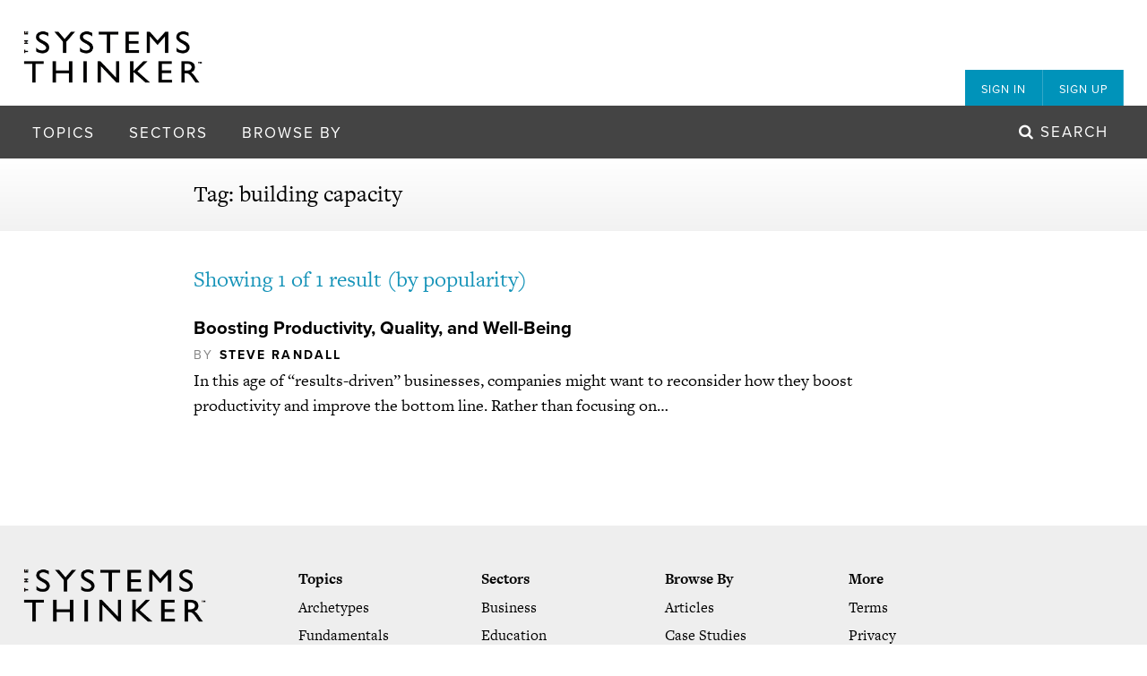

--- FILE ---
content_type: text/html; charset=UTF-8
request_url: https://thesystemsthinker.com/tag/building-capacity/
body_size: 14123
content:
    <!DOCTYPE html>
<html class="no-js" lang="en">
    <head>
        <meta charset="UTF-8" />
        <meta http-equiv="x-ua-compatible" content="ie=edge">
<script type="text/javascript">
/* <![CDATA[ */
 var gform;gform||(document.addEventListener("gform_main_scripts_loaded",function(){gform.scriptsLoaded=!0}),window.addEventListener("DOMContentLoaded",function(){gform.domLoaded=!0}),gform={domLoaded:!1,scriptsLoaded:!1,initializeOnLoaded:function(o){gform.domLoaded&&gform.scriptsLoaded?o():!gform.domLoaded&&gform.scriptsLoaded?window.addEventListener("DOMContentLoaded",o):document.addEventListener("gform_main_scripts_loaded",o)},hooks:{action:{},filter:{}},addAction:function(o,n,r,t){gform.addHook("action",o,n,r,t)},addFilter:function(o,n,r,t){gform.addHook("filter",o,n,r,t)},doAction:function(o){gform.doHook("action",o,arguments)},applyFilters:function(o){return gform.doHook("filter",o,arguments)},removeAction:function(o,n){gform.removeHook("action",o,n)},removeFilter:function(o,n,r){gform.removeHook("filter",o,n,r)},addHook:function(o,n,r,t,i){null==gform.hooks[o][n]&&(gform.hooks[o][n]=[]);var e=gform.hooks[o][n];null==i&&(i=n+"_"+e.length),gform.hooks[o][n].push({tag:i,callable:r,priority:t=null==t?10:t})},doHook:function(n,o,r){var t;if(r=Array.prototype.slice.call(r,1),null!=gform.hooks[n][o]&&((o=gform.hooks[n][o]).sort(function(o,n){return o.priority-n.priority}),o.forEach(function(o){"function"!=typeof(t=o.callable)&&(t=window[t]),"action"==n?t.apply(null,r):r[0]=t.apply(null,r)})),"filter"==n)return r[0]},removeHook:function(o,n,t,i){var r;null!=gform.hooks[o][n]&&(r=(r=gform.hooks[o][n]).filter(function(o,n,r){return!!(null!=i&&i!=o.tag||null!=t&&t!=o.priority)}),gform.hooks[o][n]=r)}}); 
/* ]]> */
</script>

        <title>The Systems Thinker &ndash; building capacity Archives - The Systems Thinker</title>
        <meta name="viewport" content="width=device-width, initial-scale=1">
        <link rel="pingback" href="https://thesystemsthinker.com/xmlrpc.php" />
        <link rel="stylesheet" type="text/css" href="https://thesystemsthinker.com/wp-content/themes/thinker/dist/styles/styles.css" />

        <!--[if lt IE 9]><script src="https://thesystemsthinker.com/wp-content/themes/thinker/dist/scripts/modernizr.js"></script><![endif]-->

        <script src="//use.typekit.net/jow2rzs.js"></script>
        <script>try{Typekit.load({ async: true });}catch(e){}</script>

                    <link rel="icon" type="image/png" href="https://thesystemsthinker.com/wp-content/uploads/2015/09/favicon.png" />
        
        <script>
          (function(i,s,o,g,r,a,m){i['GoogleAnalyticsObject']=r;i[r]=i[r]||function(){
          (i[r].q=i[r].q||[]).push(arguments)},i[r].l=1*new Date();a=s.createElement(o),
          m=s.getElementsByTagName(o)[0];a.async=1;a.src=g;m.parentNode.insertBefore(a,m)
          })(window,document,'script','//www.google-analytics.com/analytics.js','ga');
          ga('create', 'UA-74731904-1', 'auto');
          ga('send', 'pageview');
          
        </script>
        <script type="text/javascript">
            var $mcGoal = {'settings':{'uuid':'0287818489c1342f7e73b63c0','dc':'us10'}};
            (function() {
            var sp = document.createElement('script'); sp.type = 'text/javascript'; sp.async = true; sp.defer = true;
            sp.src = ('https:' == document.location.protocol ? 'https://s3.amazonaws.com/downloads.mailchimp.com' : 'http://downloads.mailchimp.com') + '/js/goal.min.js';
            var s = document.getElementsByTagName('script')[0]; s.parentNode.insertBefore(sp, s);
            })();
        </script>
        
        <meta name='robots' content='index, follow, max-image-preview:large, max-snippet:-1, max-video-preview:-1' />
	<style>img:is([sizes="auto" i], [sizes^="auto," i]) { contain-intrinsic-size: 3000px 1500px }</style>
	
	<!-- This site is optimized with the Yoast SEO plugin v26.7 - https://yoast.com/wordpress/plugins/seo/ -->
	<link rel="canonical" href="https://thesystemsthinker.com/tag/building-capacity/" />
	<meta property="og:locale" content="en_US" />
	<meta property="og:type" content="article" />
	<meta property="og:title" content="building capacity Archives - The Systems Thinker" />
	<meta property="og:url" content="https://thesystemsthinker.com/tag/building-capacity/" />
	<meta property="og:site_name" content="The Systems Thinker" />
	<meta name="twitter:card" content="summary_large_image" />
	<script type="application/ld+json" class="yoast-schema-graph">{"@context":"https://schema.org","@graph":[{"@type":"CollectionPage","@id":"https://thesystemsthinker.com/tag/building-capacity/","url":"https://thesystemsthinker.com/tag/building-capacity/","name":"building capacity Archives - The Systems Thinker","isPartOf":{"@id":"https://thesystemsthinker.com/#website"},"primaryImageOfPage":{"@id":"https://thesystemsthinker.com/tag/building-capacity/#primaryimage"},"image":{"@id":"https://thesystemsthinker.com/tag/building-capacity/#primaryimage"},"thumbnailUrl":"https://thesystemsthinker.com/wp-content/uploads/images/ln-products/131002.png","breadcrumb":{"@id":"https://thesystemsthinker.com/tag/building-capacity/#breadcrumb"},"inLanguage":"en-US"},{"@type":"ImageObject","inLanguage":"en-US","@id":"https://thesystemsthinker.com/tag/building-capacity/#primaryimage","url":"https://thesystemsthinker.com/wp-content/uploads/images/ln-products/131002.png","contentUrl":"https://thesystemsthinker.com/wp-content/uploads/images/ln-products/131002.png","width":1397,"height":517},{"@type":"BreadcrumbList","@id":"https://thesystemsthinker.com/tag/building-capacity/#breadcrumb","itemListElement":[{"@type":"ListItem","position":1,"name":"Home","item":"https://thesystemsthinker.com/"},{"@type":"ListItem","position":2,"name":"building capacity"}]},{"@type":"WebSite","@id":"https://thesystemsthinker.com/#website","url":"https://thesystemsthinker.com/","name":"The Systems Thinker","description":"","potentialAction":[{"@type":"SearchAction","target":{"@type":"EntryPoint","urlTemplate":"https://thesystemsthinker.com/?s={search_term_string}"},"query-input":{"@type":"PropertyValueSpecification","valueRequired":true,"valueName":"search_term_string"}}],"inLanguage":"en-US"}]}</script>
	<!-- / Yoast SEO plugin. -->


<link rel="alternate" type="application/rss+xml" title="The Systems Thinker &raquo; Feed" href="https://thesystemsthinker.com/feed/" />
<link rel="alternate" type="application/rss+xml" title="The Systems Thinker &raquo; Comments Feed" href="https://thesystemsthinker.com/comments/feed/" />
<link rel="alternate" type="application/rss+xml" title="The Systems Thinker &raquo; building capacity Tag Feed" href="https://thesystemsthinker.com/tag/building-capacity/feed/" />
<script type="text/javascript">
/* <![CDATA[ */
window._wpemojiSettings = {"baseUrl":"https:\/\/s.w.org\/images\/core\/emoji\/16.0.1\/72x72\/","ext":".png","svgUrl":"https:\/\/s.w.org\/images\/core\/emoji\/16.0.1\/svg\/","svgExt":".svg","source":{"concatemoji":"https:\/\/thesystemsthinker.com\/wp-includes\/js\/wp-emoji-release.min.js?ver=6.8.3"}};
/*! This file is auto-generated */
!function(s,n){var o,i,e;function c(e){try{var t={supportTests:e,timestamp:(new Date).valueOf()};sessionStorage.setItem(o,JSON.stringify(t))}catch(e){}}function p(e,t,n){e.clearRect(0,0,e.canvas.width,e.canvas.height),e.fillText(t,0,0);var t=new Uint32Array(e.getImageData(0,0,e.canvas.width,e.canvas.height).data),a=(e.clearRect(0,0,e.canvas.width,e.canvas.height),e.fillText(n,0,0),new Uint32Array(e.getImageData(0,0,e.canvas.width,e.canvas.height).data));return t.every(function(e,t){return e===a[t]})}function u(e,t){e.clearRect(0,0,e.canvas.width,e.canvas.height),e.fillText(t,0,0);for(var n=e.getImageData(16,16,1,1),a=0;a<n.data.length;a++)if(0!==n.data[a])return!1;return!0}function f(e,t,n,a){switch(t){case"flag":return n(e,"\ud83c\udff3\ufe0f\u200d\u26a7\ufe0f","\ud83c\udff3\ufe0f\u200b\u26a7\ufe0f")?!1:!n(e,"\ud83c\udde8\ud83c\uddf6","\ud83c\udde8\u200b\ud83c\uddf6")&&!n(e,"\ud83c\udff4\udb40\udc67\udb40\udc62\udb40\udc65\udb40\udc6e\udb40\udc67\udb40\udc7f","\ud83c\udff4\u200b\udb40\udc67\u200b\udb40\udc62\u200b\udb40\udc65\u200b\udb40\udc6e\u200b\udb40\udc67\u200b\udb40\udc7f");case"emoji":return!a(e,"\ud83e\udedf")}return!1}function g(e,t,n,a){var r="undefined"!=typeof WorkerGlobalScope&&self instanceof WorkerGlobalScope?new OffscreenCanvas(300,150):s.createElement("canvas"),o=r.getContext("2d",{willReadFrequently:!0}),i=(o.textBaseline="top",o.font="600 32px Arial",{});return e.forEach(function(e){i[e]=t(o,e,n,a)}),i}function t(e){var t=s.createElement("script");t.src=e,t.defer=!0,s.head.appendChild(t)}"undefined"!=typeof Promise&&(o="wpEmojiSettingsSupports",i=["flag","emoji"],n.supports={everything:!0,everythingExceptFlag:!0},e=new Promise(function(e){s.addEventListener("DOMContentLoaded",e,{once:!0})}),new Promise(function(t){var n=function(){try{var e=JSON.parse(sessionStorage.getItem(o));if("object"==typeof e&&"number"==typeof e.timestamp&&(new Date).valueOf()<e.timestamp+604800&&"object"==typeof e.supportTests)return e.supportTests}catch(e){}return null}();if(!n){if("undefined"!=typeof Worker&&"undefined"!=typeof OffscreenCanvas&&"undefined"!=typeof URL&&URL.createObjectURL&&"undefined"!=typeof Blob)try{var e="postMessage("+g.toString()+"("+[JSON.stringify(i),f.toString(),p.toString(),u.toString()].join(",")+"));",a=new Blob([e],{type:"text/javascript"}),r=new Worker(URL.createObjectURL(a),{name:"wpTestEmojiSupports"});return void(r.onmessage=function(e){c(n=e.data),r.terminate(),t(n)})}catch(e){}c(n=g(i,f,p,u))}t(n)}).then(function(e){for(var t in e)n.supports[t]=e[t],n.supports.everything=n.supports.everything&&n.supports[t],"flag"!==t&&(n.supports.everythingExceptFlag=n.supports.everythingExceptFlag&&n.supports[t]);n.supports.everythingExceptFlag=n.supports.everythingExceptFlag&&!n.supports.flag,n.DOMReady=!1,n.readyCallback=function(){n.DOMReady=!0}}).then(function(){return e}).then(function(){var e;n.supports.everything||(n.readyCallback(),(e=n.source||{}).concatemoji?t(e.concatemoji):e.wpemoji&&e.twemoji&&(t(e.twemoji),t(e.wpemoji)))}))}((window,document),window._wpemojiSettings);
/* ]]> */
</script>
<link rel='stylesheet' id='gforms_reset_css-css' href='https://thesystemsthinker.com/wp-content/plugins/gravityforms/legacy/css/formreset.min.css?ver=2.8.18' type='text/css' media='all' />
<link rel='stylesheet' id='gforms_formsmain_css-css' href='https://thesystemsthinker.com/wp-content/plugins/gravityforms/legacy/css/formsmain.min.css?ver=2.8.18' type='text/css' media='all' />
<link rel='stylesheet' id='gforms_ready_class_css-css' href='https://thesystemsthinker.com/wp-content/plugins/gravityforms/legacy/css/readyclass.min.css?ver=2.8.18' type='text/css' media='all' />
<link rel='stylesheet' id='gforms_browsers_css-css' href='https://thesystemsthinker.com/wp-content/plugins/gravityforms/legacy/css/browsers.min.css?ver=2.8.18' type='text/css' media='all' />
<style id='wp-emoji-styles-inline-css' type='text/css'>

	img.wp-smiley, img.emoji {
		display: inline !important;
		border: none !important;
		box-shadow: none !important;
		height: 1em !important;
		width: 1em !important;
		margin: 0 0.07em !important;
		vertical-align: -0.1em !important;
		background: none !important;
		padding: 0 !important;
	}
</style>
<link rel='stylesheet' id='wp-block-library-css' href='https://thesystemsthinker.com/wp-includes/css/dist/block-library/style.min.css?ver=6.8.3' type='text/css' media='all' />
<style id='classic-theme-styles-inline-css' type='text/css'>
/*! This file is auto-generated */
.wp-block-button__link{color:#fff;background-color:#32373c;border-radius:9999px;box-shadow:none;text-decoration:none;padding:calc(.667em + 2px) calc(1.333em + 2px);font-size:1.125em}.wp-block-file__button{background:#32373c;color:#fff;text-decoration:none}
</style>
<style id='global-styles-inline-css' type='text/css'>
:root{--wp--preset--aspect-ratio--square: 1;--wp--preset--aspect-ratio--4-3: 4/3;--wp--preset--aspect-ratio--3-4: 3/4;--wp--preset--aspect-ratio--3-2: 3/2;--wp--preset--aspect-ratio--2-3: 2/3;--wp--preset--aspect-ratio--16-9: 16/9;--wp--preset--aspect-ratio--9-16: 9/16;--wp--preset--color--black: #000000;--wp--preset--color--cyan-bluish-gray: #abb8c3;--wp--preset--color--white: #ffffff;--wp--preset--color--pale-pink: #f78da7;--wp--preset--color--vivid-red: #cf2e2e;--wp--preset--color--luminous-vivid-orange: #ff6900;--wp--preset--color--luminous-vivid-amber: #fcb900;--wp--preset--color--light-green-cyan: #7bdcb5;--wp--preset--color--vivid-green-cyan: #00d084;--wp--preset--color--pale-cyan-blue: #8ed1fc;--wp--preset--color--vivid-cyan-blue: #0693e3;--wp--preset--color--vivid-purple: #9b51e0;--wp--preset--gradient--vivid-cyan-blue-to-vivid-purple: linear-gradient(135deg,rgba(6,147,227,1) 0%,rgb(155,81,224) 100%);--wp--preset--gradient--light-green-cyan-to-vivid-green-cyan: linear-gradient(135deg,rgb(122,220,180) 0%,rgb(0,208,130) 100%);--wp--preset--gradient--luminous-vivid-amber-to-luminous-vivid-orange: linear-gradient(135deg,rgba(252,185,0,1) 0%,rgba(255,105,0,1) 100%);--wp--preset--gradient--luminous-vivid-orange-to-vivid-red: linear-gradient(135deg,rgba(255,105,0,1) 0%,rgb(207,46,46) 100%);--wp--preset--gradient--very-light-gray-to-cyan-bluish-gray: linear-gradient(135deg,rgb(238,238,238) 0%,rgb(169,184,195) 100%);--wp--preset--gradient--cool-to-warm-spectrum: linear-gradient(135deg,rgb(74,234,220) 0%,rgb(151,120,209) 20%,rgb(207,42,186) 40%,rgb(238,44,130) 60%,rgb(251,105,98) 80%,rgb(254,248,76) 100%);--wp--preset--gradient--blush-light-purple: linear-gradient(135deg,rgb(255,206,236) 0%,rgb(152,150,240) 100%);--wp--preset--gradient--blush-bordeaux: linear-gradient(135deg,rgb(254,205,165) 0%,rgb(254,45,45) 50%,rgb(107,0,62) 100%);--wp--preset--gradient--luminous-dusk: linear-gradient(135deg,rgb(255,203,112) 0%,rgb(199,81,192) 50%,rgb(65,88,208) 100%);--wp--preset--gradient--pale-ocean: linear-gradient(135deg,rgb(255,245,203) 0%,rgb(182,227,212) 50%,rgb(51,167,181) 100%);--wp--preset--gradient--electric-grass: linear-gradient(135deg,rgb(202,248,128) 0%,rgb(113,206,126) 100%);--wp--preset--gradient--midnight: linear-gradient(135deg,rgb(2,3,129) 0%,rgb(40,116,252) 100%);--wp--preset--font-size--small: 13px;--wp--preset--font-size--medium: 20px;--wp--preset--font-size--large: 36px;--wp--preset--font-size--x-large: 42px;--wp--preset--spacing--20: 0.44rem;--wp--preset--spacing--30: 0.67rem;--wp--preset--spacing--40: 1rem;--wp--preset--spacing--50: 1.5rem;--wp--preset--spacing--60: 2.25rem;--wp--preset--spacing--70: 3.38rem;--wp--preset--spacing--80: 5.06rem;--wp--preset--shadow--natural: 6px 6px 9px rgba(0, 0, 0, 0.2);--wp--preset--shadow--deep: 12px 12px 50px rgba(0, 0, 0, 0.4);--wp--preset--shadow--sharp: 6px 6px 0px rgba(0, 0, 0, 0.2);--wp--preset--shadow--outlined: 6px 6px 0px -3px rgba(255, 255, 255, 1), 6px 6px rgba(0, 0, 0, 1);--wp--preset--shadow--crisp: 6px 6px 0px rgba(0, 0, 0, 1);}:where(.is-layout-flex){gap: 0.5em;}:where(.is-layout-grid){gap: 0.5em;}body .is-layout-flex{display: flex;}.is-layout-flex{flex-wrap: wrap;align-items: center;}.is-layout-flex > :is(*, div){margin: 0;}body .is-layout-grid{display: grid;}.is-layout-grid > :is(*, div){margin: 0;}:where(.wp-block-columns.is-layout-flex){gap: 2em;}:where(.wp-block-columns.is-layout-grid){gap: 2em;}:where(.wp-block-post-template.is-layout-flex){gap: 1.25em;}:where(.wp-block-post-template.is-layout-grid){gap: 1.25em;}.has-black-color{color: var(--wp--preset--color--black) !important;}.has-cyan-bluish-gray-color{color: var(--wp--preset--color--cyan-bluish-gray) !important;}.has-white-color{color: var(--wp--preset--color--white) !important;}.has-pale-pink-color{color: var(--wp--preset--color--pale-pink) !important;}.has-vivid-red-color{color: var(--wp--preset--color--vivid-red) !important;}.has-luminous-vivid-orange-color{color: var(--wp--preset--color--luminous-vivid-orange) !important;}.has-luminous-vivid-amber-color{color: var(--wp--preset--color--luminous-vivid-amber) !important;}.has-light-green-cyan-color{color: var(--wp--preset--color--light-green-cyan) !important;}.has-vivid-green-cyan-color{color: var(--wp--preset--color--vivid-green-cyan) !important;}.has-pale-cyan-blue-color{color: var(--wp--preset--color--pale-cyan-blue) !important;}.has-vivid-cyan-blue-color{color: var(--wp--preset--color--vivid-cyan-blue) !important;}.has-vivid-purple-color{color: var(--wp--preset--color--vivid-purple) !important;}.has-black-background-color{background-color: var(--wp--preset--color--black) !important;}.has-cyan-bluish-gray-background-color{background-color: var(--wp--preset--color--cyan-bluish-gray) !important;}.has-white-background-color{background-color: var(--wp--preset--color--white) !important;}.has-pale-pink-background-color{background-color: var(--wp--preset--color--pale-pink) !important;}.has-vivid-red-background-color{background-color: var(--wp--preset--color--vivid-red) !important;}.has-luminous-vivid-orange-background-color{background-color: var(--wp--preset--color--luminous-vivid-orange) !important;}.has-luminous-vivid-amber-background-color{background-color: var(--wp--preset--color--luminous-vivid-amber) !important;}.has-light-green-cyan-background-color{background-color: var(--wp--preset--color--light-green-cyan) !important;}.has-vivid-green-cyan-background-color{background-color: var(--wp--preset--color--vivid-green-cyan) !important;}.has-pale-cyan-blue-background-color{background-color: var(--wp--preset--color--pale-cyan-blue) !important;}.has-vivid-cyan-blue-background-color{background-color: var(--wp--preset--color--vivid-cyan-blue) !important;}.has-vivid-purple-background-color{background-color: var(--wp--preset--color--vivid-purple) !important;}.has-black-border-color{border-color: var(--wp--preset--color--black) !important;}.has-cyan-bluish-gray-border-color{border-color: var(--wp--preset--color--cyan-bluish-gray) !important;}.has-white-border-color{border-color: var(--wp--preset--color--white) !important;}.has-pale-pink-border-color{border-color: var(--wp--preset--color--pale-pink) !important;}.has-vivid-red-border-color{border-color: var(--wp--preset--color--vivid-red) !important;}.has-luminous-vivid-orange-border-color{border-color: var(--wp--preset--color--luminous-vivid-orange) !important;}.has-luminous-vivid-amber-border-color{border-color: var(--wp--preset--color--luminous-vivid-amber) !important;}.has-light-green-cyan-border-color{border-color: var(--wp--preset--color--light-green-cyan) !important;}.has-vivid-green-cyan-border-color{border-color: var(--wp--preset--color--vivid-green-cyan) !important;}.has-pale-cyan-blue-border-color{border-color: var(--wp--preset--color--pale-cyan-blue) !important;}.has-vivid-cyan-blue-border-color{border-color: var(--wp--preset--color--vivid-cyan-blue) !important;}.has-vivid-purple-border-color{border-color: var(--wp--preset--color--vivid-purple) !important;}.has-vivid-cyan-blue-to-vivid-purple-gradient-background{background: var(--wp--preset--gradient--vivid-cyan-blue-to-vivid-purple) !important;}.has-light-green-cyan-to-vivid-green-cyan-gradient-background{background: var(--wp--preset--gradient--light-green-cyan-to-vivid-green-cyan) !important;}.has-luminous-vivid-amber-to-luminous-vivid-orange-gradient-background{background: var(--wp--preset--gradient--luminous-vivid-amber-to-luminous-vivid-orange) !important;}.has-luminous-vivid-orange-to-vivid-red-gradient-background{background: var(--wp--preset--gradient--luminous-vivid-orange-to-vivid-red) !important;}.has-very-light-gray-to-cyan-bluish-gray-gradient-background{background: var(--wp--preset--gradient--very-light-gray-to-cyan-bluish-gray) !important;}.has-cool-to-warm-spectrum-gradient-background{background: var(--wp--preset--gradient--cool-to-warm-spectrum) !important;}.has-blush-light-purple-gradient-background{background: var(--wp--preset--gradient--blush-light-purple) !important;}.has-blush-bordeaux-gradient-background{background: var(--wp--preset--gradient--blush-bordeaux) !important;}.has-luminous-dusk-gradient-background{background: var(--wp--preset--gradient--luminous-dusk) !important;}.has-pale-ocean-gradient-background{background: var(--wp--preset--gradient--pale-ocean) !important;}.has-electric-grass-gradient-background{background: var(--wp--preset--gradient--electric-grass) !important;}.has-midnight-gradient-background{background: var(--wp--preset--gradient--midnight) !important;}.has-small-font-size{font-size: var(--wp--preset--font-size--small) !important;}.has-medium-font-size{font-size: var(--wp--preset--font-size--medium) !important;}.has-large-font-size{font-size: var(--wp--preset--font-size--large) !important;}.has-x-large-font-size{font-size: var(--wp--preset--font-size--x-large) !important;}
:where(.wp-block-post-template.is-layout-flex){gap: 1.25em;}:where(.wp-block-post-template.is-layout-grid){gap: 1.25em;}
:where(.wp-block-columns.is-layout-flex){gap: 2em;}:where(.wp-block-columns.is-layout-grid){gap: 2em;}
:root :where(.wp-block-pullquote){font-size: 1.5em;line-height: 1.6;}
</style>
<script type="text/javascript" src="https://thesystemsthinker.com/wp-includes/js/jquery/jquery.min.js?ver=3.7.1" id="jquery-core-js"></script>
<script type="text/javascript" src="https://thesystemsthinker.com/wp-includes/js/jquery/jquery-migrate.min.js?ver=3.4.1" id="jquery-migrate-js"></script>
<script type="text/javascript" defer='defer' src="https://thesystemsthinker.com/wp-content/plugins/gravityforms/js/jquery.json.min.js?ver=2.8.18" id="gform_json-js"></script>
<script type="text/javascript" id="gform_gravityforms-js-extra">
/* <![CDATA[ */
var gf_global = {"gf_currency_config":{"name":"U.S. Dollar","symbol_left":"$","symbol_right":"","symbol_padding":"","thousand_separator":",","decimal_separator":".","decimals":2,"code":"USD"},"base_url":"https:\/\/thesystemsthinker.com\/wp-content\/plugins\/gravityforms","number_formats":[],"spinnerUrl":"https:\/\/thesystemsthinker.com\/wp-content\/plugins\/gravityforms\/images\/spinner.svg","version_hash":"68eaf2fe8bf18f78ba797d183f0f2c01","strings":{"newRowAdded":"New row added.","rowRemoved":"Row removed","formSaved":"The form has been saved.  The content contains the link to return and complete the form."}};
var gform_i18n = {"datepicker":{"days":{"monday":"Mo","tuesday":"Tu","wednesday":"We","thursday":"Th","friday":"Fr","saturday":"Sa","sunday":"Su"},"months":{"january":"January","february":"February","march":"March","april":"April","may":"May","june":"June","july":"July","august":"August","september":"September","october":"October","november":"November","december":"December"},"firstDay":1,"iconText":"Select date"}};
var gf_legacy_multi = {"1":"1"};
var gform_gravityforms = {"strings":{"invalid_file_extension":"This type of file is not allowed. Must be one of the following:","delete_file":"Delete this file","in_progress":"in progress","file_exceeds_limit":"File exceeds size limit","illegal_extension":"This type of file is not allowed.","max_reached":"Maximum number of files reached","unknown_error":"There was a problem while saving the file on the server","currently_uploading":"Please wait for the uploading to complete","cancel":"Cancel","cancel_upload":"Cancel this upload","cancelled":"Cancelled"},"vars":{"images_url":"https:\/\/thesystemsthinker.com\/wp-content\/plugins\/gravityforms\/images"}};
/* ]]> */
</script>
<script type="text/javascript" id="gform_gravityforms-js-before">
/* <![CDATA[ */

/* ]]> */
</script>
<script type="text/javascript" defer='defer' src="https://thesystemsthinker.com/wp-content/plugins/gravityforms/js/gravityforms.min.js?ver=2.8.18" id="gform_gravityforms-js"></script>
<script type="text/javascript" defer='defer' src="https://thesystemsthinker.com/wp-content/plugins/gravityforms/assets/js/dist/utils.min.js?ver=50c7bea9c2320e16728e44ae9fde5f26" id="gform_gravityforms_utils-js"></script>
<link rel="https://api.w.org/" href="https://thesystemsthinker.com/wp-json/" /><link rel="alternate" title="JSON" type="application/json" href="https://thesystemsthinker.com/wp-json/wp/v2/tags/621" /><link rel="EditURI" type="application/rsd+xml" title="RSD" href="https://thesystemsthinker.com/xmlrpc.php?rsd" />
<style id="sccss">.xx-changed-this .st-form-box .subtitle {
  text-transform: uppercase;
  font-family: 'proxima-nova';
  color: #1593b8;
  font-size: 17px;
}

.xx-changed-this .st-frontpage .w5 .st-form-box h2 {
  margin-top: -12px;
}

.example {
  border-left: 4px #0093ba solid;
  padding-left: 0.5em;
  color: #666;
  margin: 1em 0 1em 1em;
}

.vanilla-pdf-embed {
  box-shadow: 0px 5px 5px -5px #333;
}

.vanilla-pdf-download {
}

#tools img {
  max-width: 800px;
  margin: 0 auto;
}

a, img {
    border:none;
    outline:none;
}</style>
            </head>
    <body class="archive tag tag-building-capacity tag-621 wp-theme-thinker  st-textualize" data-module="textualize" data-base-width="1200">
        <div id="slideout-menu" data-module="slideout-menu">
    <div class="pos-rel">
        <nav class="st-menu secondary default account" role="menu">
    <ul class="menu">
                    <li class="menu-item">
                <a href="#sign-in" class="menu-item-link">
                    Sign In
                </a>    
            </li>
            <li class="menu-item">
                <a href="#sign-up" class="menu-item-link">
                    Sign Up
                </a>    
            </li>
            </ul>
</nav>        <nav class="st-menu generic" role="menu">
    <ul class="menu">
                    <li class="menu-item ">
                <a class="menu-item-link" href="https://thesystemsthinker.com/topics/archetypes/">
                    Archetypes
                </a>
            </li>
                    <li class="menu-item ">
                <a class="menu-item-link" href="https://thesystemsthinker.com/topics/fundamentals/">
                    Fundamentals
                </a>
            </li>
                    <li class="menu-item ">
                <a class="menu-item-link" href="https://thesystemsthinker.com/topics/leadership/">
                    Leadership
                </a>
            </li>
                    <li class="menu-item ">
                <a class="menu-item-link" href="https://thesystemsthinker.com/topics/management/">
                    Management
                </a>
            </li>
                    <li class="menu-item ">
                <a class="menu-item-link" href="https://thesystemsthinker.com/topics/managing-conflict/">
                    Managing Conflict
                </a>
            </li>
                    <li class="menu-item ">
                <a class="menu-item-link" href="https://thesystemsthinker.com/topics/organizational-learning/">
                    Organizational Learning
                </a>
            </li>
                    <li class="menu-item ">
                <a class="menu-item-link" href="https://thesystemsthinker.com/topics/personal-mastery/">
                    Personal Mastery
                </a>
            </li>
                    <li class="menu-item ">
                <a class="menu-item-link" href="https://thesystemsthinker.com/topics/public-policy/">
                    Public Policy
                </a>
            </li>
                    <li class="menu-item ">
                <a class="menu-item-link" href="https://thesystemsthinker.com/topics/scenario-planning/">
                    Scenario Planning
                </a>
            </li>
                    <li class="menu-item ">
                <a class="menu-item-link" href="https://thesystemsthinker.com/topics/strategy/">
                    Strategy
                </a>
            </li>
                    <li class="menu-item ">
                <a class="menu-item-link" href="https://thesystemsthinker.com/topics/sustainability/">
                    Sustainability
                </a>
            </li>
                    <li class="menu-item ">
                <a class="menu-item-link" href="https://thesystemsthinker.com/topics/system-dynamics/">
                    System Dynamics
                </a>
            </li>
                    </ul>
</nav>        <nav class="st-menu generic" role="menu">
    <ul class="menu">
                    <li class="menu-item ">
                <a class="menu-item-link" href="https://thesystemsthinker.com/sectors/business/">
                    Business
                </a>
            </li>
                    <li class="menu-item ">
                <a class="menu-item-link" href="https://thesystemsthinker.com/sectors/education/">
                    Education
                </a>
            </li>
                    <li class="menu-item ">
                <a class="menu-item-link" href="https://thesystemsthinker.com/sectors/government/">
                    Government
                </a>
            </li>
                    <li class="menu-item ">
                <a class="menu-item-link" href="https://thesystemsthinker.com/sectors/healthcare/">
                    Healthcare
                </a>
            </li>
                    <li class="menu-item ">
                <a class="menu-item-link" href="https://thesystemsthinker.com/sectors/social-change/">
                    Social Change
                </a>
            </li>
                    </ul>
</nav>        <nav class="st-menu generic" role="menu">
    <ul class="menu">
                    <li class="menu-item ">
                <a class="menu-item-link" href="https://thesystemsthinker.com/category/articles/">
                    Articles
                </a>
            </li>
                    <li class="menu-item ">
                <a class="menu-item-link" href="https://thesystemsthinker.com/category/case-studies/">
                    Case Studies
                </a>
            </li>
                    <li class="menu-item ">
                <a class="menu-item-link" href="https://thesystemsthinker.com/category/how-to-guides/">
                    How-To Guides
                </a>
            </li>
                    <li class="menu-item ">
                <a class="menu-item-link" href="https://thesystemsthinker.com/category/pocket-guides/">
                    Pocket Guides
                </a>
            </li>
                    <li class="menu-item ">
                <a class="menu-item-link" href="https://thesystemsthinker.com/category/videos/">
                    Videos/Webinars
                </a>
            </li>
                    </ul>
</nav>    </div>
</div>        <div id="panel">
            <!--[if lt IE 8]>
                <p class="browser-upgrade">
                    <i class="fa fa-warning"></i> Hey! You are using an <strong>outdated</strong> browser. Please <a href="http://browsehappy.com/">upgrade your browser</a> to improve your experience.
                </p>
            <![endif]-->

                            <header class="st-banner main">
    <div class="top-bar">
        <div class="grid">
            <div class="pos-rel">
                <a class="logo" href="https://thesystemsthinker.com">
                    <img src="https://thesystemsthinker.com/wp-content/themes/thinker/dist/images/logo.png" alt="The Systems Thinker - " />
                </a>

                <nav class="st-menu secondary tabs account" role="menu">
    <ul class="menu">
                    <li class="menu-item">
                <a href="#sign-in" class="menu-item-link">
                    Sign In
                </a>    
            </li>
            <li class="menu-item">
                <a href="#sign-up" class="menu-item-link">
                    Sign Up
                </a>    
            </li>
            </ul>
</nav>            </div>
        </div>
    </div>

    <div class="bottom-bar">
        <div class="grid flush-small">
            <a class="panel-toggler" href="#panel">
                <i class="fa fa-bars"></i>
            </a>

            <nav class="st-menu multilevel" role="menu">
    <ul class="menu">
        <li class="menu-item pregnant">
            <span class="menu-item-link">Topics</span>
            <ul class="submenu">
                                    <li class="submenu-item ">
                        <a class="submenu-item-link" href="https://thesystemsthinker.com/topics/archetypes/">
                            <span class="title">Archetypes</span>
                        </a>
                    </li>
                                    <li class="submenu-item ">
                        <a class="submenu-item-link" href="https://thesystemsthinker.com/topics/fundamentals/">
                            <span class="title">Fundamentals</span>
                        </a>
                    </li>
                                    <li class="submenu-item ">
                        <a class="submenu-item-link" href="https://thesystemsthinker.com/topics/leadership/">
                            <span class="title">Leadership</span>
                        </a>
                    </li>
                                    <li class="submenu-item ">
                        <a class="submenu-item-link" href="https://thesystemsthinker.com/topics/management/">
                            <span class="title">Management</span>
                        </a>
                    </li>
                                    <li class="submenu-item ">
                        <a class="submenu-item-link" href="https://thesystemsthinker.com/topics/managing-conflict/">
                            <span class="title">Managing Conflict</span>
                        </a>
                    </li>
                                    <li class="submenu-item ">
                        <a class="submenu-item-link" href="https://thesystemsthinker.com/topics/organizational-learning/">
                            <span class="title">Organizational Learning</span>
                        </a>
                    </li>
                                    <li class="submenu-item ">
                        <a class="submenu-item-link" href="https://thesystemsthinker.com/topics/personal-mastery/">
                            <span class="title">Personal Mastery</span>
                        </a>
                    </li>
                                    <li class="submenu-item ">
                        <a class="submenu-item-link" href="https://thesystemsthinker.com/topics/public-policy/">
                            <span class="title">Public Policy</span>
                        </a>
                    </li>
                                    <li class="submenu-item ">
                        <a class="submenu-item-link" href="https://thesystemsthinker.com/topics/scenario-planning/">
                            <span class="title">Scenario Planning</span>
                        </a>
                    </li>
                                    <li class="submenu-item ">
                        <a class="submenu-item-link" href="https://thesystemsthinker.com/topics/strategy/">
                            <span class="title">Strategy</span>
                        </a>
                    </li>
                                    <li class="submenu-item ">
                        <a class="submenu-item-link" href="https://thesystemsthinker.com/topics/sustainability/">
                            <span class="title">Sustainability</span>
                        </a>
                    </li>
                                    <li class="submenu-item ">
                        <a class="submenu-item-link" href="https://thesystemsthinker.com/topics/system-dynamics/">
                            <span class="title">System Dynamics</span>
                        </a>
                    </li>
                            </ul>
        </li>
        <li class="menu-item pregnant">
            <span class="menu-item-link">Sectors</span>
            <ul class="submenu">
                                    <li class="submenu-item ">
                        <a class="submenu-item-link" href="https://thesystemsthinker.com/sectors/business/">
                            <span class="title">Business</span>
                        </a>
                    </li>
                                    <li class="submenu-item ">
                        <a class="submenu-item-link" href="https://thesystemsthinker.com/sectors/education/">
                            <span class="title">Education</span>
                        </a>
                    </li>
                                    <li class="submenu-item ">
                        <a class="submenu-item-link" href="https://thesystemsthinker.com/sectors/government/">
                            <span class="title">Government</span>
                        </a>
                    </li>
                                    <li class="submenu-item ">
                        <a class="submenu-item-link" href="https://thesystemsthinker.com/sectors/healthcare/">
                            <span class="title">Healthcare</span>
                        </a>
                    </li>
                                    <li class="submenu-item ">
                        <a class="submenu-item-link" href="https://thesystemsthinker.com/sectors/social-change/">
                            <span class="title">Social Change</span>
                        </a>
                    </li>
                            </ul>
        </li>
        <li class="menu-item pregnant">
            <span class="menu-item-link">Browse By</span>
            <ul class="submenu">
                                    <li class="submenu-item ">
                        <a class="submenu-item-link" href="https://thesystemsthinker.com/category/articles/">
                            <span class="title">Articles</span>
                        </a>
                    </li>
                                    <li class="submenu-item ">
                        <a class="submenu-item-link" href="https://thesystemsthinker.com/category/case-studies/">
                            <span class="title">Case Studies</span>
                        </a>
                    </li>
                                    <li class="submenu-item ">
                        <a class="submenu-item-link" href="https://thesystemsthinker.com/category/how-to-guides/">
                            <span class="title">How-To Guides</span>
                        </a>
                    </li>
                                    <li class="submenu-item ">
                        <a class="submenu-item-link" href="https://thesystemsthinker.com/category/pocket-guides/">
                            <span class="title">Pocket Guides</span>
                        </a>
                    </li>
                                    <li class="submenu-item ">
                        <a class="submenu-item-link" href="https://thesystemsthinker.com/category/videos/">
                            <span class="title">Videos/Webinars</span>
                        </a>
                    </li>
                                <li class="submenu-item">
                    <a class="submenu-item-link" href="/authors">
                        <span class="title">Authors</span>
                    </a>
                </li>
                <li class="submenu-item">
                    <a class="submenu-item-link" href="/tools">
                        <span class="title">Tools</span>
                    </a>
                </li>
            </ul>
        </li>
    </ul>
</nav>

            <a class="search-toggler" href="#search">
                <i class="fa fa-search"></i> <span class="search-label">Search</span>
            </a>
        </div>
    </div>
</header>            
            <section role="main">
                            <h1 class="st-banner page-title">
            <div class="grid smaller">
                <div class="w12">
                    Tag: <span>building capacity</span>
                </div>
            </div>
        </h1>
        <div class="st-archive">
        <div class="grid smaller flush-mobile">
            <div class="w12">
                <div class="st-posts-tiles">
                    <h4 class="st-section-title">
                        Showing 1 of 1 result (by popularity)
                    </h4>
                                                                        <div class="row">
                                                                    <div class="cell cell-1">
                                            <div class="st-excerpt post nothumb ">
    <div class="thumb-align">
        <h1 class="excerpt-title"><a href="https://thesystemsthinker.com/boosting-productivity-quality-and-well-being/">Boosting Productivity, Quality, and Well-Being</a></h1>
        <div class="byline-and-share">
            
                            

<div class="st-byline ">
    <span class="by">By</span>
    <div class="authors">
                    <div class="author">
                                <cite>
                    <a class="author-link" href="https://thesystemsthinker.com/author/steve-randall/">
                        <span class="name">Steve Randall</span>
                                            </a>
                </cite>
            </div>
            </div>
</div>            
                    </div>
                    <div class="st-body">
                <p>In this age of &#8220;results-driven&#8221; businesses, companies might want to reconsider how they boost productivity and improve the bottom line. Rather than focusing on&hellip;</p>
            </div>
            </div>
</div>
                                    </div>
                                                            </div>
                                                            </div>
                    <div class="st-pagination">
                <ul class="pages">
                    </ul>
            </div>
            </div>
        </div>
    </div>
            </section>

                            <footer class="st-banner footer">
    <div class="grid flush-small">
        <div class="categories layout-row xpad">
            <div class="col w2">
                <a class="logo" href="https://thesystemsthinker.com">
                    <img src="https://thesystemsthinker.com/wp-content/themes/thinker/dist/images/logo.png" alt="The Systems Thinker - " />
                </a>                
            </div>
            <div class="col w2 pre1">
                <h4>Topics</h4>
                <nav class="st-menu lines" role="menu">
    <ul class="menu">
                    <li class="menu-item ">
                <a class="menu-item-link" href="https://thesystemsthinker.com/topics/archetypes/">
                    Archetypes
                </a>
            </li>
                    <li class="menu-item ">
                <a class="menu-item-link" href="https://thesystemsthinker.com/topics/fundamentals/">
                    Fundamentals
                </a>
            </li>
                    <li class="menu-item ">
                <a class="menu-item-link" href="https://thesystemsthinker.com/topics/leadership/">
                    Leadership
                </a>
            </li>
                    <li class="menu-item ">
                <a class="menu-item-link" href="https://thesystemsthinker.com/topics/management/">
                    Management
                </a>
            </li>
                    <li class="menu-item ">
                <a class="menu-item-link" href="https://thesystemsthinker.com/topics/managing-conflict/">
                    Managing Conflict
                </a>
            </li>
                    <li class="menu-item ">
                <a class="menu-item-link" href="https://thesystemsthinker.com/topics/organizational-learning/">
                    Organizational Learning
                </a>
            </li>
                    <li class="menu-item ">
                <a class="menu-item-link" href="https://thesystemsthinker.com/topics/personal-mastery/">
                    Personal Mastery
                </a>
            </li>
                    <li class="menu-item ">
                <a class="menu-item-link" href="https://thesystemsthinker.com/topics/public-policy/">
                    Public Policy
                </a>
            </li>
                    <li class="menu-item ">
                <a class="menu-item-link" href="https://thesystemsthinker.com/topics/scenario-planning/">
                    Scenario Planning
                </a>
            </li>
                    <li class="menu-item ">
                <a class="menu-item-link" href="https://thesystemsthinker.com/topics/strategy/">
                    Strategy
                </a>
            </li>
                    <li class="menu-item ">
                <a class="menu-item-link" href="https://thesystemsthinker.com/topics/sustainability/">
                    Sustainability
                </a>
            </li>
                    <li class="menu-item ">
                <a class="menu-item-link" href="https://thesystemsthinker.com/topics/system-dynamics/">
                    System Dynamics
                </a>
            </li>
                    </ul>
</nav> 
            </div>
            <div class="col w2">
                <h4>Sectors</h4>
                <nav class="st-menu lines" role="menu">
    <ul class="menu">
                    <li class="menu-item ">
                <a class="menu-item-link" href="https://thesystemsthinker.com/sectors/business/">
                    Business
                </a>
            </li>
                    <li class="menu-item ">
                <a class="menu-item-link" href="https://thesystemsthinker.com/sectors/education/">
                    Education
                </a>
            </li>
                    <li class="menu-item ">
                <a class="menu-item-link" href="https://thesystemsthinker.com/sectors/government/">
                    Government
                </a>
            </li>
                    <li class="menu-item ">
                <a class="menu-item-link" href="https://thesystemsthinker.com/sectors/healthcare/">
                    Healthcare
                </a>
            </li>
                    <li class="menu-item ">
                <a class="menu-item-link" href="https://thesystemsthinker.com/sectors/social-change/">
                    Social Change
                </a>
            </li>
                    </ul>
</nav> 
            </div>
            <div class="col w2">
                <h4>Browse By</h4>
                <nav class="st-menu lines" role="menu">
    <ul class="menu">
                    <li class="menu-item ">
                <a class="menu-item-link" href="https://thesystemsthinker.com/category/articles/">
                    Articles
                </a>
            </li>
                    <li class="menu-item ">
                <a class="menu-item-link" href="https://thesystemsthinker.com/category/case-studies/">
                    Case Studies
                </a>
            </li>
                    <li class="menu-item ">
                <a class="menu-item-link" href="https://thesystemsthinker.com/category/how-to-guides/">
                    How-To Guides
                </a>
            </li>
                    <li class="menu-item ">
                <a class="menu-item-link" href="https://thesystemsthinker.com/category/pocket-guides/">
                    Pocket Guides
                </a>
            </li>
                    <li class="menu-item ">
                <a class="menu-item-link" href="https://thesystemsthinker.com/category/videos/">
                    Videos/Webinars
                </a>
            </li>
                                            <li class="menu-item ">
                    <a class="menu-item-link" href="/tools">
                        Tools
                    </a>
                </li>
                        </ul>
</nav> 
            </div>
            <div class="col w2">
                <h4>More</h4>
                <nav class="st-menu lines" role="menu">
    <ul class="menu">
                                                
                <li class="menu-item   menu-item menu-item-type-post_type menu-item-object-page menu-item-111">
                    <a class="menu-item-link" href="https://thesystemsthinker.com/terms-of-service/">
                        Terms
                    </a>
                                    </li>
                                                            
                <li class="menu-item   menu-item menu-item-type-post_type menu-item-object-page menu-item-116">
                    <a class="menu-item-link" href="https://thesystemsthinker.com/privacy/">
                        Privacy
                    </a>
                                    </li>
                                                            
                <li class="menu-item   menu-item menu-item-type-post_type menu-item-object-page menu-item-5498">
                    <a class="menu-item-link" href="https://thesystemsthinker.com/about/">
                        About
                    </a>
                                    </li>
                        </ul>
</nav> 
            </div>
        </div>
                    <div class="bottom-bar layout-row flush-top">
                <div class="copyright st-body">
                    <p>Copyright © 2018 Leverage Networks, Inc. All rights reserved.</p>

                </div>
            </div>
            </div>
</footer>                    </div>

        <script type="speculationrules">
{"prefetch":[{"source":"document","where":{"and":[{"href_matches":"\/*"},{"not":{"href_matches":["\/wp-*.php","\/wp-admin\/*","\/wp-content\/uploads\/*","\/wp-content\/*","\/wp-content\/plugins\/*","\/wp-content\/themes\/thinker\/*","\/*\\?(.+)"]}},{"not":{"selector_matches":"a[rel~=\"nofollow\"]"}},{"not":{"selector_matches":".no-prefetch, .no-prefetch a"}}]},"eagerness":"conservative"}]}
</script>
<script type="text/javascript" src="https://thesystemsthinker.com/wp-includes/js/dist/dom-ready.min.js?ver=f77871ff7694fffea381" id="wp-dom-ready-js"></script>
<script type="text/javascript" src="https://thesystemsthinker.com/wp-includes/js/dist/hooks.min.js?ver=4d63a3d491d11ffd8ac6" id="wp-hooks-js"></script>
<script type="text/javascript" src="https://thesystemsthinker.com/wp-includes/js/dist/i18n.min.js?ver=5e580eb46a90c2b997e6" id="wp-i18n-js"></script>
<script type="text/javascript" id="wp-i18n-js-after">
/* <![CDATA[ */
wp.i18n.setLocaleData( { 'text direction\u0004ltr': [ 'ltr' ] } );
/* ]]> */
</script>
<script type="text/javascript" src="https://thesystemsthinker.com/wp-includes/js/dist/a11y.min.js?ver=3156534cc54473497e14" id="wp-a11y-js"></script>
<script type="text/javascript" defer='defer' src="https://thesystemsthinker.com/wp-content/plugins/gravityforms/assets/js/dist/vendor-theme.min.js?ver=54e7080aa7a02c83aa61fae430b9d869" id="gform_gravityforms_theme_vendors-js"></script>
<script type="text/javascript" id="gform_gravityforms_theme-js-extra">
/* <![CDATA[ */
var gform_theme_config = {"common":{"form":{"honeypot":{"version_hash":"68eaf2fe8bf18f78ba797d183f0f2c01"}}},"hmr_dev":"","public_path":"https:\/\/thesystemsthinker.com\/wp-content\/plugins\/gravityforms\/assets\/js\/dist\/"};
/* ]]> */
</script>
<script type="text/javascript" defer='defer' src="https://thesystemsthinker.com/wp-content/plugins/gravityforms/assets/js/dist/scripts-theme.min.js?ver=bab19fd84843dabc070e73326d787910" id="gform_gravityforms_theme-js"></script>

        
        <script src="https://thesystemsthinker.com/wp-content/themes/thinker/dist/scripts/scripts.js"></script>
		
        	

        <div id="search" class="st-modal search" data-module="modal">
    <div class="curtain"></div>
    <div class="align">
        <div class="modal-tile">
            <div class="st-form search" data-module="search" data-typeahead="https://thesystemsthinker.com/wp-admin/admin-ajax.php">
    <form action="https://thesystemsthinker.com" method="GET">
        <fieldset class="single-line">
            <input name="s" class="s" type="text" placeholder="Search The Systems Thinker" />
            <button>Search</button>
        </fieldset>
        <a class="cancel" href="#search">Cancel</a>
    </form>
</div>        </div>
    </div>
</div>        <div id="sign-up" class="st-modal sign-up" data-module="modal">
    <div class="curtain"></div>
    <div class="align">
        <div class="modal-tile">
            <div data-module="sign-up">
                    <div class="st-form sign-up">
        <div class="st-gravity-form">
            
                <div class='gf_browser_chrome gform_wrapper gform_legacy_markup_wrapper gform-theme--no-framework' data-form-theme='legacy' data-form-index='0' id='gform_wrapper_1' ><style>#gform_wrapper_1[data-form-index="0"].gform-theme,[data-parent-form="1_0"]{--gf-color-primary: #204ce5;--gf-color-primary-rgb: 32, 76, 229;--gf-color-primary-contrast: #fff;--gf-color-primary-contrast-rgb: 255, 255, 255;--gf-color-primary-darker: #001AB3;--gf-color-primary-lighter: #527EFF;--gf-color-secondary: #fff;--gf-color-secondary-rgb: 255, 255, 255;--gf-color-secondary-contrast: #112337;--gf-color-secondary-contrast-rgb: 17, 35, 55;--gf-color-secondary-darker: #F5F5F5;--gf-color-secondary-lighter: #FFFFFF;--gf-color-out-ctrl-light: rgba(17, 35, 55, 0.1);--gf-color-out-ctrl-light-rgb: 17, 35, 55;--gf-color-out-ctrl-light-darker: rgba(104, 110, 119, 0.35);--gf-color-out-ctrl-light-lighter: #F5F5F5;--gf-color-out-ctrl-dark: #585e6a;--gf-color-out-ctrl-dark-rgb: 88, 94, 106;--gf-color-out-ctrl-dark-darker: #112337;--gf-color-out-ctrl-dark-lighter: rgba(17, 35, 55, 0.65);--gf-color-in-ctrl: #fff;--gf-color-in-ctrl-rgb: 255, 255, 255;--gf-color-in-ctrl-contrast: #112337;--gf-color-in-ctrl-contrast-rgb: 17, 35, 55;--gf-color-in-ctrl-darker: #F5F5F5;--gf-color-in-ctrl-lighter: #FFFFFF;--gf-color-in-ctrl-primary: #204ce5;--gf-color-in-ctrl-primary-rgb: 32, 76, 229;--gf-color-in-ctrl-primary-contrast: #fff;--gf-color-in-ctrl-primary-contrast-rgb: 255, 255, 255;--gf-color-in-ctrl-primary-darker: #001AB3;--gf-color-in-ctrl-primary-lighter: #527EFF;--gf-color-in-ctrl-light: rgba(17, 35, 55, 0.1);--gf-color-in-ctrl-light-rgb: 17, 35, 55;--gf-color-in-ctrl-light-darker: rgba(104, 110, 119, 0.35);--gf-color-in-ctrl-light-lighter: #F5F5F5;--gf-color-in-ctrl-dark: #585e6a;--gf-color-in-ctrl-dark-rgb: 88, 94, 106;--gf-color-in-ctrl-dark-darker: #112337;--gf-color-in-ctrl-dark-lighter: rgba(17, 35, 55, 0.65);--gf-radius: 3px;--gf-font-size-secondary: 14px;--gf-font-size-tertiary: 13px;--gf-icon-ctrl-number: url("data:image/svg+xml,%3Csvg width='8' height='14' viewBox='0 0 8 14' fill='none' xmlns='http://www.w3.org/2000/svg'%3E%3Cpath fill-rule='evenodd' clip-rule='evenodd' d='M4 0C4.26522 5.96046e-08 4.51957 0.105357 4.70711 0.292893L7.70711 3.29289C8.09763 3.68342 8.09763 4.31658 7.70711 4.70711C7.31658 5.09763 6.68342 5.09763 6.29289 4.70711L4 2.41421L1.70711 4.70711C1.31658 5.09763 0.683417 5.09763 0.292893 4.70711C-0.0976311 4.31658 -0.097631 3.68342 0.292893 3.29289L3.29289 0.292893C3.48043 0.105357 3.73478 0 4 0ZM0.292893 9.29289C0.683417 8.90237 1.31658 8.90237 1.70711 9.29289L4 11.5858L6.29289 9.29289C6.68342 8.90237 7.31658 8.90237 7.70711 9.29289C8.09763 9.68342 8.09763 10.3166 7.70711 10.7071L4.70711 13.7071C4.31658 14.0976 3.68342 14.0976 3.29289 13.7071L0.292893 10.7071C-0.0976311 10.3166 -0.0976311 9.68342 0.292893 9.29289Z' fill='rgba(17, 35, 55, 0.65)'/%3E%3C/svg%3E");--gf-icon-ctrl-select: url("data:image/svg+xml,%3Csvg width='10' height='6' viewBox='0 0 10 6' fill='none' xmlns='http://www.w3.org/2000/svg'%3E%3Cpath fill-rule='evenodd' clip-rule='evenodd' d='M0.292893 0.292893C0.683417 -0.097631 1.31658 -0.097631 1.70711 0.292893L5 3.58579L8.29289 0.292893C8.68342 -0.0976311 9.31658 -0.0976311 9.70711 0.292893C10.0976 0.683417 10.0976 1.31658 9.70711 1.70711L5.70711 5.70711C5.31658 6.09763 4.68342 6.09763 4.29289 5.70711L0.292893 1.70711C-0.0976311 1.31658 -0.0976311 0.683418 0.292893 0.292893Z' fill='rgba(17, 35, 55, 0.65)'/%3E%3C/svg%3E");--gf-icon-ctrl-search: url("data:image/svg+xml,%3Csvg version='1.1' xmlns='http://www.w3.org/2000/svg' width='640' height='640'%3E%3Cpath d='M256 128c-70.692 0-128 57.308-128 128 0 70.691 57.308 128 128 128 70.691 0 128-57.309 128-128 0-70.692-57.309-128-128-128zM64 256c0-106.039 85.961-192 192-192s192 85.961 192 192c0 41.466-13.146 79.863-35.498 111.248l154.125 154.125c12.496 12.496 12.496 32.758 0 45.254s-32.758 12.496-45.254 0L367.248 412.502C335.862 434.854 297.467 448 256 448c-106.039 0-192-85.962-192-192z' fill='rgba(17, 35, 55, 0.65)'/%3E%3C/svg%3E");--gf-label-space-y-secondary: var(--gf-label-space-y-md-secondary);--gf-ctrl-border-color: #686e77;--gf-ctrl-size: var(--gf-ctrl-size-md);--gf-ctrl-label-color-primary: #112337;--gf-ctrl-label-color-secondary: #112337;--gf-ctrl-choice-size: var(--gf-ctrl-choice-size-md);--gf-ctrl-checkbox-check-size: var(--gf-ctrl-checkbox-check-size-md);--gf-ctrl-radio-check-size: var(--gf-ctrl-radio-check-size-md);--gf-ctrl-btn-font-size: var(--gf-ctrl-btn-font-size-md);--gf-ctrl-btn-padding-x: var(--gf-ctrl-btn-padding-x-md);--gf-ctrl-btn-size: var(--gf-ctrl-btn-size-md);--gf-ctrl-btn-border-color-secondary: #686e77;--gf-ctrl-file-btn-bg-color-hover: #EBEBEB;--gf-field-pg-steps-number-color: rgba(17, 35, 55, 0.8);}</style>
                        <div class='gform_heading'>
                            <h3 class="gform_title">Sign up to stay in the loop</h3>
                            <p class='gform_description'>Receive updates of new articles and save your favorites.</p>
                        </div><form method='post' enctype='multipart/form-data'  id='gform_1'  action='/tag/building-capacity/' data-formid='1' novalidate>
                        <div class='gform-body gform_body'><ul id='gform_fields_1' class='gform_fields top_label form_sublabel_below description_below validation_below'><li id="field_1_1" class="gfield gfield--type-text gf_left_half gfield_contains_required field_sublabel_below gfield--no-description field_description_below field_validation_below gfield_visibility_visible"  data-js-reload="field_1_1" ><label class='gfield_label gform-field-label' for='input_1_1'>First Name<span class="gfield_required"><span class="gfield_required gfield_required_asterisk">*</span></span></label><div class='ginput_container ginput_container_text'><input name='input_1' id='input_1_1' type='text' value='' class='large'   tabindex='1000'  aria-required="true" aria-invalid="false"   /> </div></li><li id="field_1_4" class="gfield gfield--type-text gf_right_half gfield_contains_required field_sublabel_below gfield--no-description field_description_below field_validation_below gfield_visibility_visible"  data-js-reload="field_1_4" ><label class='gfield_label gform-field-label' for='input_1_4'>Last Name<span class="gfield_required"><span class="gfield_required gfield_required_asterisk">*</span></span></label><div class='ginput_container ginput_container_text'><input name='input_4' id='input_1_4' type='text' value='' class='large'   tabindex='1001'  aria-required="true" aria-invalid="false"   /> </div></li><li id="field_1_2" class="gfield gfield--type-email gfield_contains_required field_sublabel_below gfield--no-description field_description_below field_validation_below gfield_visibility_visible"  data-js-reload="field_1_2" ><label class='gfield_label gform-field-label' for='input_1_2'>Email<span class="gfield_required"><span class="gfield_required gfield_required_asterisk">*</span></span></label><div class='ginput_container ginput_container_email'>
                            <input name='input_2' id='input_1_2' type='email' value='' class='large' tabindex='1002'   aria-required="true" aria-invalid="false"  />
                        </div></li><li id="field_1_5" class="gfield gfield--type-text field_sublabel_below gfield--no-description field_description_below field_validation_below gfield_visibility_visible"  data-js-reload="field_1_5" ><label class='gfield_label gform-field-label' for='input_1_5'>User Name</label><div class='ginput_container ginput_container_text'><input name='input_5' id='input_1_5' type='text' value='' class='medium'   tabindex='1003'   aria-invalid="false"   /> </div></li><li id="field_1_3" class="gfield gfield--type-password gfield_contains_required field_sublabel_below gfield--no-description field_description_below field_validation_below gfield_visibility_visible"  data-js-reload="field_1_3" ><label class='gfield_label gform-field-label gfield_label_before_complex' >Password<span class="gfield_required"><span class="gfield_required gfield_required_asterisk">*</span></span></label><div class='ginput_complex ginput_container ginput_container_password gform-grid-row' id='input_1_3_container'>
						<span id='input_1_3_1_container' class='ginput_password ginput_left gform-grid-col gform-grid-col--size-auto'>
							<span class='password_input_container'>
							<input type='password' name='input_3' id='input_1_3'   value='' tabindex='1004'  aria-required="true" aria-invalid="false"  />
							
							</span>
							<label for='input_1_3' class='gform-field-label gform-field-label--type-sub '>Enter Password</label>
						</span>
						<span id='input_1_3_2_container' class='ginput_password ginput_right gform-grid-col gform-grid-col--size-auto'>
							<span class='password_input_container'>
							<input type='password' name='input_3_2' id='input_1_3_2'   value='' tabindex='1005'  aria-required="true" aria-invalid="false" />
							
							</span>
							<label for='input_1_3_2' class='gform-field-label gform-field-label--type-sub '>Confirm Password</label>
						</span>
						<div class='gf_clear gf_clear_complex'></div>
					</div></li></ul></div>
        <div class='gform_footer top_label'> <input type='submit' id='gform_submit_button_1' class='gform_button button' value='Submit' tabindex='1006' onclick='if(window["gf_submitting_1"]){return false;}  if( !jQuery("#gform_1")[0].checkValidity || jQuery("#gform_1")[0].checkValidity()){window["gf_submitting_1"]=true;}  ' onkeypress='if( event.keyCode == 13 ){ if(window["gf_submitting_1"]){return false;} if( !jQuery("#gform_1")[0].checkValidity || jQuery("#gform_1")[0].checkValidity()){window["gf_submitting_1"]=true;}  jQuery("#gform_1").trigger("submit",[true]); }' /> 
            <input type='hidden' class='gform_hidden' name='is_submit_1' value='1' />
            <input type='hidden' class='gform_hidden' name='gform_submit' value='1' />
            
            <input type='hidden' class='gform_hidden' name='gform_unique_id' value='' />
            <input type='hidden' class='gform_hidden' name='state_1' value='WyJbXSIsImFkNmRlM2I4Mjk0MTIzYzUzNTRhMzYxMzljMWU3YWFlIl0=' />
            <input type='hidden' class='gform_hidden' name='gform_target_page_number_1' id='gform_target_page_number_1' value='0' />
            <input type='hidden' class='gform_hidden' name='gform_source_page_number_1' id='gform_source_page_number_1' value='1' />
            <input type='hidden' name='gform_field_values' value='' />
            
        </div>
                        </form>
                        </div><script type="text/javascript">
/* <![CDATA[ */
 gform.initializeOnLoaded( function() {gformInitSpinner( 1, 'https://thesystemsthinker.com/wp-content/plugins/gravityforms/images/spinner.svg', true );jQuery('#gform_ajax_frame_1').on('load',function(){var contents = jQuery(this).contents().find('*').html();var is_postback = contents.indexOf('GF_AJAX_POSTBACK') >= 0;if(!is_postback){return;}var form_content = jQuery(this).contents().find('#gform_wrapper_1');var is_confirmation = jQuery(this).contents().find('#gform_confirmation_wrapper_1').length > 0;var is_redirect = contents.indexOf('gformRedirect(){') >= 0;var is_form = form_content.length > 0 && ! is_redirect && ! is_confirmation;var mt = parseInt(jQuery('html').css('margin-top'), 10) + parseInt(jQuery('body').css('margin-top'), 10) + 100;if(is_form){jQuery('#gform_wrapper_1').html(form_content.html());if(form_content.hasClass('gform_validation_error')){jQuery('#gform_wrapper_1').addClass('gform_validation_error');} else {jQuery('#gform_wrapper_1').removeClass('gform_validation_error');}setTimeout( function() { /* delay the scroll by 50 milliseconds to fix a bug in chrome */  }, 50 );if(window['gformInitDatepicker']) {gformInitDatepicker();}if(window['gformInitPriceFields']) {gformInitPriceFields();}var current_page = jQuery('#gform_source_page_number_1').val();gformInitSpinner( 1, 'https://thesystemsthinker.com/wp-content/plugins/gravityforms/images/spinner.svg', true );jQuery(document).trigger('gform_page_loaded', [1, current_page]);window['gf_submitting_1'] = false;}else if(!is_redirect){var confirmation_content = jQuery(this).contents().find('.GF_AJAX_POSTBACK').html();if(!confirmation_content){confirmation_content = contents;}jQuery('#gform_wrapper_1').replaceWith(confirmation_content);jQuery(document).trigger('gform_confirmation_loaded', [1]);window['gf_submitting_1'] = false;wp.a11y.speak(jQuery('#gform_confirmation_message_1').text());}else{jQuery('#gform_1').append(contents);if(window['gformRedirect']) {gformRedirect();}}jQuery(document).trigger("gform_pre_post_render", [{ formId: "1", currentPage: "current_page", abort: function() { this.preventDefault(); } }]);                if (event && event.defaultPrevented) {                return;         }        const gformWrapperDiv = document.getElementById( "gform_wrapper_1" );        if ( gformWrapperDiv ) {            const visibilitySpan = document.createElement( "span" );            visibilitySpan.id = "gform_visibility_test_1";            gformWrapperDiv.insertAdjacentElement( "afterend", visibilitySpan );        }        const visibilityTestDiv = document.getElementById( "gform_visibility_test_1" );        let postRenderFired = false;                function triggerPostRender() {            if ( postRenderFired ) {                return;            }            postRenderFired = true;            jQuery( document ).trigger( 'gform_post_render', [1, current_page] );            gform.utils.trigger( { event: 'gform/postRender', native: false, data: { formId: 1, currentPage: current_page } } );            if ( visibilityTestDiv ) {                visibilityTestDiv.parentNode.removeChild( visibilityTestDiv );            }        }        function debounce( func, wait, immediate ) {            var timeout;            return function() {                var context = this, args = arguments;                var later = function() {                    timeout = null;                    if ( !immediate ) func.apply( context, args );                };                var callNow = immediate && !timeout;                clearTimeout( timeout );                timeout = setTimeout( later, wait );                if ( callNow ) func.apply( context, args );            };        }        const debouncedTriggerPostRender = debounce( function() {            triggerPostRender();        }, 200 );        if ( visibilityTestDiv && visibilityTestDiv.offsetParent === null ) {            const observer = new MutationObserver( ( mutations ) => {                mutations.forEach( ( mutation ) => {                    if ( mutation.type === 'attributes' && visibilityTestDiv.offsetParent !== null ) {                        debouncedTriggerPostRender();                        observer.disconnect();                    }                });            });            observer.observe( document.body, {                attributes: true,                childList: false,                subtree: true,                attributeFilter: [ 'style', 'class' ],            });        } else {            triggerPostRender();        }    } );} ); 
/* ]]> */
</script>

        </div>

        <div class="already-member">
            Already a member? <a href="#sign-in">Sign In</a>     
        </div>
                    <a class="cancel" href="#sign-up">Cancel</a>
            </div>
            </div>
        </div>
    </div>
</div>
        <div id="sign-in" class="st-modal sign-in" data-module="modal">
    <div class="curtain"></div>
    <div class="align">
        <div class="modal-tile">
            <div class="st-form sign-in">
    <h1>Sign in</h1>
    <h2>Receive updates of new articles and save your favorites.</h2>

    <div class="st-wp-form">
        <form name="loginform" id="loginform" action="https://thesystemsthinker.com/wp-login.php?wpe-login=true" method="post"><p class="login-username">
				<label for="user_login">Email</label>
				<input type="text" name="log" id="user_login" autocomplete="username" class="input" value="" size="20" />
			</p><p class="login-password">
				<label for="user_pass">Password</label>
				<input type="password" name="pwd" id="user_pass" autocomplete="current-password" spellcheck="false" class="input" value="" size="20" />
			</p><p class="login-submit">
				<input type="submit" name="wp-submit" id="wp-submit" class="button button-primary" value="Log In" />
				<input type="hidden" name="redirect_to" value="https://thesystemsthinker.com/tag/building-capacity/" />
			</p></form>
    </div>

    <div class="already-member">
        Not a member yet? <a href="#sign-up">Sign Up</a>     
    </div>
            <a class="cancel" href="#sign-in">Cancel</a>
    </div>        </div>
    </div>
</div>    <script>(function(){function c(){var b=a.contentDocument||a.contentWindow.document;if(b){var d=b.createElement('script');d.innerHTML="window.__CF$cv$params={r:'9c065dd79dfe3014',t:'MTc2ODgyNjA2OS4wMDAwMDA='};var a=document.createElement('script');a.nonce='';a.src='/cdn-cgi/challenge-platform/scripts/jsd/main.js';document.getElementsByTagName('head')[0].appendChild(a);";b.getElementsByTagName('head')[0].appendChild(d)}}if(document.body){var a=document.createElement('iframe');a.height=1;a.width=1;a.style.position='absolute';a.style.top=0;a.style.left=0;a.style.border='none';a.style.visibility='hidden';document.body.appendChild(a);if('loading'!==document.readyState)c();else if(window.addEventListener)document.addEventListener('DOMContentLoaded',c);else{var e=document.onreadystatechange||function(){};document.onreadystatechange=function(b){e(b);'loading'!==document.readyState&&(document.onreadystatechange=e,c())}}}})();</script></body>
</html>